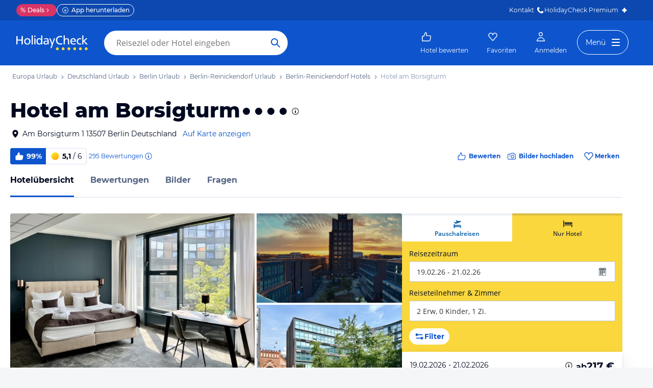

--- FILE ---
content_type: text/css
request_url: https://www.holidaycheck.de/public/assets/dist/components-pages-connected-HotelIndexStoreConnected-chunk-f7a23ca153f02815378e.css
body_size: 3541
content:
.general-hotel-information{width:626px;margin:0 auto}@media(max-width: 749px){.general-hotel-information{width:100%}}@media(min-width: 750px)and (max-width: 999px){.general-hotel-information{width:606px}}.general-hotel-information .sub-category{margin-top:0;padding-bottom:14px}.general-hotel-information .outer-description-box{margin:0}.general-hotel-information.hotel-facilities .subheadline,.general-hotel-information .subheadline{margin-bottom:3px}.general-hotel-information>div{border-top:1px solid #dfe2e6;padding:28px 0}.general-hotel-information>div.top-facilities{padding:0}.general-hotel-information>div:first-of-type,.general-hotel-information>div:first-of-type:empty+div{border-top:none}.general-hotel-information .external-hotelier-quote{padding-top:0}.general-hotel-information .external-hotelier-quote:empty{display:none}.general-hotel-information .external-hotelier-quote .banner-text{padding:0 !important}.hotel-description .hotel-description-category h3{font-family:Open Sans,sans-serif;font-weight:600;font-size:14px;line-height:21px;margin-bottom:0}.hotel-description .hotel-description-category:first-child h3{margin-top:0}.hotel-facilities .subheadline{margin-bottom:21px}.hotel-facilities .facility-group{font-size:12px;line-height:1.75;display:table;break-inside:avoid-column;padding-bottom:14px}@media(min-width: 750px){.hotel-facilities .facility-group{font-size:14px;line-height:21px}}.hotel-facilities .facility-group:empty{padding:0}.hotel-facilities .facility-group h5.no-icon{font-family:Open Sans,sans-serif;font-weight:600;font-size:14px;font-size:12px;line-height:1.75;margin:0}@media(min-width: 750px){.hotel-facilities .facility-group h5.no-icon{font-size:14px}}.hotel-facilities .facility-group>ul{margin-bottom:0;padding-left:0;list-style-type:none}.hotel-facilities .facility-group>ul li{line-height:2;position:relative;margin-left:14px}.hotel-facilities .facility-group>ul li .icon{font-size:12px;position:absolute;left:-18px;line-height:2;height:100%}@media(min-width: 750px){.hotel-facilities .facility-group>ul li .icon{font-size:14px}}.hotel-facilities .facility-group>div{line-height:1.75}.hotel-facilities .facility-group li.highlight .icon{background-color:#c8e7fa}.hotel-facilities .facility-group .highlight span{display:inline-block;background-color:#c8e7fa;padding:0 3.5px;margin-left:-3.5px}.outer-description-box{flex-wrap:wrap;margin:0 14px;border-top:1px solid #edf0f2;padding:21px 0 35px}@media(min-width: 750px){.outer-description-box{flex-wrap:nowrap}}.outer-description-box:first-of-type{border-top:none}.outer-description-box .left-bar{font-family:Open Sans,sans-serif;font-weight:600;font-size:16px;line-height:21px;flex-basis:100%;margin-top:0}@media(min-width: 1000px){.outer-description-box .left-bar{font-family:Open Sans,sans-serif;font-weight:300;font-size:21px;line-height:28px;flex-basis:239px;flex-shrink:0}}@media(min-width: 750px)and (max-width: 999px){.outer-description-box .left-bar{font-family:Open Sans,sans-serif;font-weight:300;font-size:21px;line-height:28px;flex-basis:204px;flex-shrink:0}}.outer-description-box .right-bar{flex-basis:100%}.outer-description-box .right-bar .clamping-text-trigger{position:relative;left:0;margin:0;height:auto}.outer-description-box .right-bar .clamping-text-trigger .btn{padding:7px 0}.outer-description-box .right-bar .clamping-text-content{padding-left:3.5px;margin-left:-3.5px}.outer-description-box .right-bar .clamping-text.collapsed{padding-bottom:0}.outer-description-box .right-bar .clamping-text.collapsed .clamping-text-content::after{bottom:0;height:100px;background:linear-gradient(to bottom, rgba(255, 255, 255, 0) 0, rgba(255, 255, 255, 0.5) 7px, #FFFFFF 70px, #FFFFFF 100%);width:102%;margin-left:-102%}.sub-category{margin-top:14px}.sub-category:first-child{margin-top:0}.sub-category h4,.sub-category h5{font-family:Open Sans,sans-serif;font-weight:600;font-size:14px;line-height:21px;margin-top:0;margin-bottom:7px}@media(min-width: 750px){.sub-category h4,.sub-category h5{font-family:Open Sans,sans-serif;font-weight:600;font-size:16px;line-height:21px}}.sub-category h4:only-child,.sub-category h5:only-child{margin-bottom:0}.sub-category h4 .icon,.sub-category h5 .icon{font-size:21px;margin-right:7px;vertical-align:text-top}@media(min-width: 750px){.sub-category h4 .icon,.sub-category h5 .icon{font-size:24px;vertical-align:text-top}}.sub-category .sub-category-content{column-gap:14px;columns:2}.top-facilities{height:100px;text-align:center;white-space:nowrap;margin:0 -7px;overflow-y:hidden;position:relative}@media(min-width: 750px){.top-facilities{height:128px}}.top-facilities::before,.top-facilities::after{content:" ";position:absolute;top:0;height:100%;width:14px}.top-facilities::before{left:0;background:linear-gradient(to right, #FFFFFF, rgba(255, 255, 255, 0))}.top-facilities::after{right:0;background:linear-gradient(to right, rgba(255, 255, 255, 0), #FFFFFF)}.top-facilities .items{overflow:auto;width:100%;padding:0 14px 64px}.top-facilities .facility{display:inline-block;width:90px;margin-right:7px;padding-top:14px;vertical-align:top}@media(min-width: 1000px){.top-facilities .facility{width:114px;margin-right:14px;padding-top:21px}}@media(min-width: 750px)and (max-width: 999px){.top-facilities .facility{width:110px;margin-right:14px;padding-top:21px}}.top-facilities .facility:last-child{margin-right:0}.top-facilities .facility .icon{display:block;font-size:36px}.top-facilities .facility .description{font-family:Open Sans,sans-serif;font-weight:600;font-size:14px;line-height:1.5;white-space:normal}@media(max-width: 749px){.top-facilities .facility .description{font-size:12px}}.top-facilities .facility.not-available{color:#c2c8cc}.top-facilities .facility.not-available .description{text-decoration:line-through}.qnaModal-container{margin-top:11px;padding-bottom:32px;padding-right:14px;padding-left:14px}@media(min-width: 750px){.qnaModal-container{padding-left:0;padding-right:0}}@media(min-width: 1000px){.qnaModal-container{padding-bottom:75px}}.qnaModal-list{padding:0;list-style:none;margin:0 auto;border:1px solid #d9e1ee;border-radius:4px;background:#fff;width:100%}@media(min-width: 750px){.qnaModal-list{max-width:710px}}@media(min-width: 1000px){.qnaModal-list{max-width:786px}}.qnaModal-list-item{border-bottom:1px solid #d9e1ee}.qnaModal-list-item:last-of-type{border-bottom:none}.qnaModal-item-question{display:flex;align-items:center;justify-content:space-between;width:100%;padding-left:12px;padding-right:12px;padding-top:14px;padding-bottom:14px;cursor:pointer}@media(min-width: 750px){.qnaModal-item-question{padding-left:16px}}@media(min-width: 1000px){.qnaModal-item-question{padding-top:20px;padding-bottom:20px;padding-left:24px;padding-right:16px}}.qnaModal-item-question-title{font-weight:600;font-size:14px;line-height:1.5;margin:0}.qnaModal-item-answer{overflow:hidden;padding-top:16px;padding-bottom:32px;padding-left:12px;padding-right:12px;max-height:none}@media(min-width: 750px){.qnaModal-item-answer{padding-left:16px}}@media(min-width: 1000px){.qnaModal-item-answer{padding-top:8px;padding-left:24px;padding-right:16px}}.qnaModal-item-answer>p:last-of-type{margin-bottom:0}.qnaModal-item-answer.not-visible{max-height:0;padding-top:0;padding-bottom:0}.qnaModal-item-answer.not-visible>p{margin:0}.qnaModal-icon-container{display:flex;align-items:center;justify-content:center;width:20px;height:20px}.prev-next-wrapper{margin-top:21px;margin-bottom:21px}.prev-next-wrapper .prev{float:left}.prev-next-wrapper .next{text-align:right}.prev-next-wrapper .title{font-family:Open Sans,sans-serif;font-weight:600;font-size:14px;line-height:21px;font-style:italic}@media(max-width: 749px){.prev-next-wrapper .title,.prev-next-wrapper .type{display:none}}.answers-container{margin:0 auto 42px}.answers-container .question-form-container{margin-top:14px;margin-bottom:28px}.answers-container .question-form-container .answer-text{margin-top:7px;font-weight:normal}.answers-container .question-form-container .firstName{margin-bottom:14px}@media(min-width: 1000px){.answers-container .question-form-container .firstName{width:50%}}.answers-container .question-form-container .has-error{border:1px solid #e8402d}.answers-container .question-form-container .subscribe{display:none}.answers-container .question-form-container .char-count{font-weight:normal;font-family:Open Sans,sans-serif;font-size:12px;line-height:16px;color:#525c66;padding-top:7px;padding-bottom:14px}.answers-container .question-form-container .message{display:flex;margin:7px 0;padding:10px 14px}.answers-container .question-form-container .message i{font-weight:normal;font-family:Open Sans,sans-serif;font-size:14px;line-height:21px;display:inline-block}.answers-container .question-form-container .message .icon-close{margin:0 0 0 auto}.answers-container .question-form-container .message .icon-close:hover{color:#51a9e0;cursor:pointer}.offer-search .offerlist-search-container{position:relative}.offer-search .offerlist-search{position:relative;z-index:6}.offer-search .offerlist-search-package,.offer-search .offerlist-search-hotelonly{padding:14px;margin-top:0;background-color:#fad73c;display:grid;gap:7px;grid-template-columns:repeat(6, 1fr)}.offer-search .offerlist-search-package>div,.offer-search .offerlist-search-package>label,.offer-search .offerlist-search-hotelonly>div,.offer-search .offerlist-search-hotelonly>label{margin:0}.offer-search .offerlist-search-package>div .form-group,.offer-search .offerlist-search-package>label .form-group,.offer-search .offerlist-search-hotelonly>div .form-group,.offer-search .offerlist-search-hotelonly>label .form-group{margin:0}.offer-search .offerlist-search-package .select-list.form-group,.offer-search .offerlist-search-hotelonly .select-list.form-group{margin:0}.offer-search .offer-search-nav-tabs{display:flex}.offer-search .offer-search-nav-tabs .offer-search-nav-tab{font-weight:bold;font-family:Open Sans,sans-serif;font-size:12px;line-height:16px;font-weight:600;text-align:center;padding:7px;border-top:4px solid #edf0f2;width:50%;color:#0058a3;cursor:pointer}.offer-search .offer-search-nav-tabs .offer-search-nav-tab .icon{font-size:21px}.offer-search .offer-search-nav-tabs .offer-search-nav-tab.active,.offer-search .offer-search-nav-tabs .offer-search-nav-tab.active:hover{background-color:#fad73c;border-top-color:#d9bd43;color:#333}.offer-search .offer-search-nav-tabs .offer-search-nav-tab:hover{border-top-color:#51a9e0}.offer-search .offer-search-nav-tabs .offer-search-nav-tab:not(.active){background-color:#fff}.offer-search .offer-search-nav-tabs .offer-search-empty-tab{flex:1 1 auto;background:#f5f6f7}.offer-search .form-control-static,.offer-search .input-group-addon{transition:border-color ease-in-out .15s}.offer-search .input-group-addon{color:#525c66}.offer-search .left-bar .overlay{top:26px !important;max-width:none}.offer-search .left-bar .travel-date-selector .overlay{overflow:inherit;left:210px !important}@media(min-width: 1280px){.offer-search .left-bar .travel-date-selector .overlay{left:274px !important}}.offer-search .left-bar .travel-duration-selector .overlay{overflow:inherit;left:385px !important;top:-56px !important}.offer-search .left-bar .travel-duration-selector .overlay::before{font-family:"hc-iconfont";content:"";left:-4px !important;top:0 !important;top:84px !important}@media(min-width: 1280px){.offer-search .left-bar .travel-duration-selector .overlay{left:448px !important}}.offer-search .left-bar .date-range-picker::before{font-family:"hc-iconfont";content:"";left:-4px !important;top:0 !important}.offer-search .left-bar .travellers-information .overlay{top:-126px !important;left:385px !important}.offer-search .left-bar .travellers-information .overlay::before{font-family:"hc-iconfont";content:"";left:-4px !important;top:0 !important;top:154px !important;z-index:1}@media(min-width: 1280px){.offer-search .left-bar .travellers-information .overlay{left:448px !important}}@media(max-width: 999px){.offerlist-overview,.destination-hotels-overview{padding-top:1px}.offerlist-overview .react-collapse,.destination-hotels-overview .react-collapse{opacity:0;display:none}.offerlist-overview .react-collapse.react-collapse-opened,.destination-hotels-overview .react-collapse.react-collapse-opened{opacity:1;display:block;transition:opacity .8s linear}.offerlist-overview .filters-page-aside,.destination-hotels-overview .filters-page-aside{padding-left:0}.offerlist-overview .offer-search .offerlist-search-package,.offerlist-overview .offer-search .offerlist-search-hotelonly,.destination-hotels-overview .offer-search .offerlist-search-package,.destination-hotels-overview .offer-search .offerlist-search-hotelonly{padding:7px}.offerlist-overview .offer-search .offerlist-search-package .control-label,.offerlist-overview .offer-search .offerlist-search-hotelonly .control-label,.destination-hotels-overview .offer-search .offerlist-search-package .control-label,.destination-hotels-overview .offer-search .offerlist-search-hotelonly .control-label{display:none}.offerlist-overview .offer-search .offer-search-nav-tabs .offer-search-nav-tab,.destination-hotels-overview .offer-search .offer-search-nav-tabs .offer-search-nav-tab{padding:14px 0}.offerlist-overview .offer-search .offer-search-nav-tabs .offer-search-nav-tab .offer-search-tab-label,.destination-hotels-overview .offer-search .offer-search-nav-tabs .offer-search-nav-tab .offer-search-tab-label{display:inline;padding-left:7px;font-size:11px}}@media(max-width: 999px)and (min-width: 750px)and (max-width: 999px){.offerlist-overview .offer-search .offer-search-nav-tabs .offer-search-nav-tab,.destination-hotels-overview .offer-search .offer-search-nav-tabs .offer-search-nav-tab{max-width:165px}}@media(max-width: 999px){.offerlist-overview .offer-search .airport-selector .title-bar-heading::after,.offerlist-overview .offer-search .travel-date-selector .title-bar-heading::after,.offerlist-overview .offer-search .travellers-information .title-bar-heading::after,.destination-hotels-overview .offer-search .airport-selector .title-bar-heading::after,.destination-hotels-overview .offer-search .travel-date-selector .title-bar-heading::after,.destination-hotels-overview .offer-search .travellers-information .title-bar-heading::after{content:" wählen"}}@media(max-width: 999px)and (max-width: 749px){.offerlist-overview .offer-search .left-bar .overlay,.destination-hotels-overview .offer-search .left-bar .overlay{top:0 !important;left:0 !important}.offerlist-overview .offer-search .date-range-picker::before,.destination-hotels-overview .offer-search .date-range-picker::before{content:none}.offerlist-overview .offer-search .travellers-information .overlay::before,.destination-hotels-overview .offer-search .travellers-information .overlay::before{content:none}.offerlist-overview .offer-search .airport-selector .overlay .overlay-content .overlay-footer,.offerlist-overview .offer-search .travel-date-selector .overlay .overlay-content .overlay-footer,.destination-hotels-overview .offer-search .airport-selector .overlay .overlay-content .overlay-footer,.destination-hotels-overview .offer-search .travel-date-selector .overlay .overlay-content .overlay-footer{box-shadow:0 7px 21px rgba(82,92,102,.5);border:1px #dfe2e6 solid}.offerlist-overview .offer-search .airport-selector .icon-down-arrow-line::before,.destination-hotels-overview .offer-search .airport-selector .icon-down-arrow-line::before{content:""}}@media(max-width: 999px)and (min-width: 750px)and (max-width: 999px){.offerlist-overview .offer-search .travel-date-selector .overlay,.destination-hotels-overview .offer-search .travel-date-selector .overlay{overflow:inherit;top:47px !important;left:50% !important;margin-left:-238px}.offerlist-overview .offer-search .date-range-picker::before,.destination-hotels-overview .offer-search .date-range-picker::before{position:absolute;content:"";font-family:"hc-iconfont";line-height:1;font-size:35px;color:#fff;text-shadow:0 -1px 0 #dfe2e6;top:-24px !important;left:40% !important;color:#c1f2b6}.offerlist-overview .offer-search .travellers-information .overlay,.destination-hotels-overview .offer-search .travellers-information .overlay{padding-left:14px;padding-right:14px;top:47px !important;left:50% !important;margin-left:-238px}.offerlist-overview .offer-search .travellers-information .overlay::before,.destination-hotels-overview .offer-search .travellers-information .overlay::before{position:absolute;content:"";font-family:"hc-iconfont";line-height:1;font-size:35px;color:#fff;text-shadow:0 -1px 0 #dfe2e6;top:-24px !important;left:50% !important}.offerlist-overview .offer-search .offerlist-search-hotelonly .travel-date-selector .overlay,.destination-hotels-overview .offer-search .offerlist-search-hotelonly .travel-date-selector .overlay{left:0% !important;margin-left:7px !important}.offerlist-overview .offer-search .offerlist-search-hotelonly .travellers-information .overlay,.destination-hotels-overview .offer-search .offerlist-search-hotelonly .travellers-information .overlay{left:60% !important}.offerlist-overview .offer-search .airport-selector .overlay,.destination-hotels-overview .offer-search .airport-selector .overlay{top:0 !important;left:0 !important;position:fixed;right:0;bottom:0;width:100%;height:100%;margin:0;border:none}.offerlist-overview .offer-search .airport-selector .overlay .title-bar,.destination-hotels-overview .offer-search .airport-selector .overlay .title-bar{display:block}.offerlist-overview .offer-search .airport-selector .overlay .title-bar .title-bar-heading,.destination-hotels-overview .offer-search .airport-selector .overlay .title-bar .title-bar-heading{padding-left:40%}.offerlist-overview .offer-search .airport-selector .overlay .overlay-content .overlay-body,.destination-hotels-overview .offer-search .airport-selector .overlay .overlay-content .overlay-body{padding-left:28px}.offerlist-overview .offer-search .airport-selector .overlay .overlay-content .overlay-footer,.destination-hotels-overview .offer-search .airport-selector .overlay .overlay-content .overlay-footer{box-shadow:0 7px 21px rgba(82,92,102,.5);border:1px #dfe2e6 solid;padding:7px;width:100%;position:absolute}.offerlist-overview .offer-search .airport-selector .overlay .overlay-content .overlay-footer .btn-apply,.destination-hotels-overview .offer-search .airport-selector .overlay .overlay-content .overlay-footer .btn-apply{margin-right:84px}.offerlist-overview .offer-search .airport-selector .icon-down-arrow-line::before,.destination-hotels-overview .offer-search .airport-selector .icon-down-arrow-line::before{content:""}}@media(max-width: 999px){.offerlist-overview .offer-search .offerlist-search-package .travellers-information,.offerlist-overview .offer-search .offerlist-search-package .destinations-selector,.offerlist-overview .offer-search .offerlist-search-package .travel-duration-selector{grid-column-end:span 3}.offerlist-overview .offer-search .offerlist-search-package .travel-date-selector,.offerlist-overview .offer-search .offerlist-search-package .airport-selector{grid-column-end:span 6}}@media(max-width: 999px)and (min-width: 750px)and (max-width: 999px){.offerlist-overview .offer-search .offerlist-search-package{grid-template-columns:repeat(4, 1fr)}.offerlist-overview .offer-search .offerlist-search-package .travellers-information,.offerlist-overview .offer-search .offerlist-search-package .destinations-selector,.offerlist-overview .offer-search .offerlist-search-package .travel-duration-selector,.offerlist-overview .offer-search .offerlist-search-package .travel-date-selector,.offerlist-overview .offer-search .offerlist-search-package .airport-selector{grid-column-end:span 1}}@media(max-width: 999px){.offerlist-overview .offer-search .offerlist-search-hotelonly .travellers-information,.offerlist-overview .offer-search .offerlist-search-hotelonly .destinations-selector,.offerlist-overview .offer-search .offerlist-search-hotelonly .travel-date-selector{grid-column-end:span 6}}@media(max-width: 999px)and (min-width: 750px)and (max-width: 999px){.offerlist-overview .offer-search .offerlist-search-hotelonly .travellers-information,.offerlist-overview .offer-search .offerlist-search-hotelonly .destinations-selector,.offerlist-overview .offer-search .offerlist-search-hotelonly .travel-date-selector{grid-column-end:span 3}}@media(max-width: 999px){.destination-hotels-overview .offer-search .offerlist-search-package .destination-search-suggestions,.destination-hotels-overview .offer-search .offerlist-search-package .destinations-selector,.destination-hotels-overview .offer-search .offerlist-search-package .airport-selector,.destination-hotels-overview .offer-search .offerlist-search-package .travel-date-selector{grid-column-end:span 6}.destination-hotels-overview .offer-search .offerlist-search-package .travel-duration-selector,.destination-hotels-overview .offer-search .offerlist-search-package .travellers-information{grid-column-end:span 3}}@media(max-width: 999px)and (min-width: 750px)and (max-width: 999px){.destination-hotels-overview .offer-search .offerlist-search-package .destination-search-suggestions,.destination-hotels-overview .offer-search .offerlist-search-package .destinations-selector,.destination-hotels-overview .offer-search .offerlist-search-package .airport-selector{grid-column-end:span 3}.destination-hotels-overview .offer-search .offerlist-search-package .travel-duration-selector,.destination-hotels-overview .offer-search .offerlist-search-package .travellers-information,.destination-hotels-overview .offer-search .offerlist-search-package .travel-date-selector{grid-column-end:span 2}}@media(max-width: 999px){.destination-hotels-overview .offer-search .offerlist-search-hotelonly .destination-search-suggestions,.destination-hotels-overview .offer-search .offerlist-search-hotelonly .travel-date-selector,.destination-hotels-overview .offer-search .offerlist-search-hotelonly .destinations-selector,.destination-hotels-overview .offer-search .offerlist-search-hotelonly .travellers-information{grid-column-end:span 6}}@media(max-width: 999px)and (min-width: 750px)and (max-width: 999px){.destination-hotels-overview .offer-search .offerlist-search-hotelonly .destination-search-suggestions,.destination-hotels-overview .offer-search .offerlist-search-hotelonly .travel-date-selector,.destination-hotels-overview .offer-search .offerlist-search-hotelonly .destinations-selector,.destination-hotels-overview .offer-search .offerlist-search-hotelonly .travellers-information{grid-column-end:span 2}}@media(max-width: 999px){.destination-hotels-overview .offer-search .destination-search-suggestions .react-autosuggest__suggestions-container{top:37px !important;left:7px;padding:7px;width:calc(100% - 14px)}.destination-hotels-overview .offer-search .destination-search-suggestions .react-autosuggest__input{border-radius:0;height:40px}}@media(max-width: 999px)and (min-width: 750px)and (max-width: 999px){.destination-hotels-overview .offer-search .left-bar .offerlist-search-package .travel-date-selector .overlay{left:0% !important;margin-left:7px !important}.destination-hotels-overview .offer-search .left-bar .offerlist-search-package .date-range-picker::before{left:20% !important}}@media(max-width: 999px)and (min-width: 750px)and (max-width: 999px)and (max-width: 999px){.destination-hotels-overview .offer-search .left-bar .offerlist-search-hotelonly{width:100%}}@media(max-width: 999px)and (min-width: 750px)and (max-width: 999px){.destination-hotels-overview .offer-search .left-bar .offerlist-search-hotelonly .travel-date-selector .overlay{margin-left:-154px !important}}@media(max-width: 999px){.search-expanded .overview-sticky-inner{display:none}}@media(min-width: 1000px){.offerlist-overview .react-collapse{height:auto !important;overflow:visible !important}.offerlist-overview .react-collapse .search-details-header{display:none}.destination-hotels-overview .search-details-header{display:none}.offerlist-overview .travellers-information,.offerlist-overview .destinations-selector,.offerlist-overview .travel-duration-selector,.offerlist-overview .travel-date-selector,.offerlist-overview .airport-selector,.offerlist-overview .destination-search-suggestions,.destination-hotels-overview .travellers-information,.destination-hotels-overview .destinations-selector,.destination-hotels-overview .travel-duration-selector,.destination-hotels-overview .travel-date-selector,.destination-hotels-overview .airport-selector,.destination-hotels-overview .destination-search-suggestions{grid-column:span 6}.offerlist-filters-wrapper .FlexToggle{display:none}.overview-sticky-inner{display:none}}.destination-hotels-overview .offer-search.offer-search-allhotels .search-details-header{display:block}@media(min-width: 750px){.destination-hotels-overview .offer-search.offer-search-allhotels .offerlist-search-package .control-label,.destination-hotels-overview .offer-search.offer-search-allhotels .offerlist-search-hotelonly .control-label{display:block}.destination-hotels-overview .offer-search.offer-search-allhotels .offerlist-search-package .travellers-information,.destination-hotels-overview .offer-search.offer-search-allhotels .offerlist-search-package .destinations-selector,.destination-hotels-overview .offer-search.offer-search-allhotels .offerlist-search-package .travel-duration-selector,.destination-hotels-overview .offer-search.offer-search-allhotels .offerlist-search-package .travel-date-selector,.destination-hotels-overview .offer-search.offer-search-allhotels .offerlist-search-package .airport-selector,.destination-hotels-overview .offer-search.offer-search-allhotels .offerlist-search-hotelonly .travellers-information,.destination-hotels-overview .offer-search.offer-search-allhotels .offerlist-search-hotelonly .destinations-selector,.destination-hotels-overview .offer-search.offer-search-allhotels .offerlist-search-hotelonly .travel-duration-selector,.destination-hotels-overview .offer-search.offer-search-allhotels .offerlist-search-hotelonly .travel-date-selector,.destination-hotels-overview .offer-search.offer-search-allhotels .offerlist-search-hotelonly .airport-selector{grid-column:span 1}.destination-hotels-overview .offer-search.offer-search-allhotels .offerlist-search-package .travellers-information .overlay,.destination-hotels-overview .offer-search.offer-search-allhotels .offerlist-search-hotelonly .travellers-information .overlay{padding-left:14px;padding-right:14px;top:75px !important;left:50% !important;margin-left:-238px}.destination-hotels-overview .offer-search.offer-search-allhotels .offerlist-search-package .travellers-information .overlay::before,.destination-hotels-overview .offer-search.offer-search-allhotels .offerlist-search-hotelonly .travellers-information .overlay::before{position:absolute;content:"";font-family:"hc-iconfont";line-height:1;font-size:35px;color:#fff;text-shadow:0 -1px 0 #dfe2e6;top:-24px !important;left:50% !important}.destination-hotels-overview .offer-search.offer-search-allhotels .offerlist-search-package .travel-date-selector .overlay,.destination-hotels-overview .offer-search.offer-search-allhotels .offerlist-search-hotelonly .travel-date-selector .overlay{overflow:inherit;top:75px !important;margin-left:-238px !important}}@media(min-width: 750px)and (min-width: 1280px){.destination-hotels-overview .offer-search.offer-search-allhotels .offerlist-search-package .travel-date-selector .overlay,.destination-hotels-overview .offer-search.offer-search-allhotels .offerlist-search-hotelonly .travel-date-selector .overlay{left:50% !important}}@media(min-width: 750px){.destination-hotels-overview .offer-search.offer-search-allhotels .offerlist-search-package .date-range-picker::before,.destination-hotels-overview .offer-search.offer-search-allhotels .offerlist-search-hotelonly .date-range-picker::before{position:absolute;content:"";font-family:"hc-iconfont";line-height:1;font-size:35px;color:#fff;text-shadow:0 -1px 0 #dfe2e6;top:-24px !important;color:#c1f2b6}}@media(min-width: 750px){.destination-hotels-overview .offer-search.offer-search-allhotels .offerlist-search-package .travel-date-selector .overlay{left:50% !important}.destination-hotels-overview .offer-search.offer-search-allhotels .offerlist-search-package .date-range-picker::before{left:30% !important}}@media(min-width: 1000px){.destination-hotels-overview .offer-search.offer-search-allhotels .offerlist-search-package{grid-template-columns:repeat(5, 1fr)}}@media(min-width: 750px)and (max-width: 999px){.destination-hotels-overview .offer-search.offer-search-allhotels .offerlist-search-package{grid-template-columns:repeat(4, 1fr)}.destination-hotels-overview .offer-search.offer-search-allhotels .offerlist-search-package .destinations-selector{display:none}}@media(min-width: 750px){.destination-hotels-overview .offer-search.offer-search-allhotels .offerlist-search-hotelonly{grid-template-columns:repeat(3, 1fr)}.destination-hotels-overview .offer-search.offer-search-allhotels .offerlist-search-hotelonly .travel-date-selector .overlay{left:15% !important}.destination-hotels-overview .offer-search.offer-search-allhotels .offerlist-search-hotelonly .date-range-picker::before{left:40% !important}}.offer-search .travellers-information .overlay{width:auto;padding-left:0 !important;padding-right:0 !important}.offer-search--hotel-index.offer-search .offerlist-search{z-index:2}.offer-search--hotel-index.offer-search .offer-search-nav-tabs .offer-search-empty-tab{background-color:rgba(0,0,0,0)}.offer-search--hotel-index.offer-search .offerlist-search-package{grid-template-columns:repeat(2, 1fr)}@media(min-width: 1000px){.offer-search--hotel-index.offer-search .offerlist-search-package{grid-template-columns:repeat(2, 1fr)}}.offer-search--hotel-index.offer-search .offerlist-search-hotelonly{grid-template-columns:repeat(1, 1fr)}@media(min-width: 1000px){.offer-search--hotel-index.offer-search .overlay{top:26px !important;left:auto !important;right:100%}.offer-search--hotel-index.offer-search .overlay .date-range-picker.full-range::before,.offer-search--hotel-index.offer-search .travellers-information .overlay::before{z-index:1;right:-20px;left:auto;top:0;transform:rotate(90deg)}}@media(min-width: 750px)and (max-width: 999px){.offer-search--hotel-index.offer-search .travel-date-selector .date-range-picker::before{display:none}.offer-search--hotel-index.offer-search .travel-date-selector .overlay{position:fixed;top:0 !important;bottom:0;right:0;left:0 !important;border:none;width:100%;height:100%;min-height:100%;max-height:100%}.offer-search--hotel-index.offer-search .travel-date-selector .overlay .title-bar{display:block}.offer-search--hotel-index.offer-search .travel-date-selector .overlay .overlay-footer{position:absolute;left:50%;transform:translateX(-50%);background-color:rgba(0,0,0,0)}}.hotel-index .carousel-control.left .icon,.hotel-index .carousel-control.right .icon{border:none;padding:0;opacity:1;color:#fff;background-color:rgba(0,0,0,0)}.hotel-index .carousel-control.left:hover .icon,.hotel-index .carousel-control.right:hover .icon{color:#fff}.hotel-index .pois-section{margin-bottom:42px}.hotel-index .pois-section .subheadline{margin-bottom:14px}.hotel-index .hotel-recommendations .hotel-carousel:last-child{padding-bottom:0}.hotel-index .hotel-recommendations .hotel-carousel-item{margin-bottom:7px}.hotel-index .hotel-recommendations .slick-slider{padding-bottom:14px}.hotel-index .medium-rectangle-ad:empty,.hotel-index .super-banner-ad:empty,.hotel-index .competition-ad-backfill:empty,.hotel-index .mobile-banner-ad:empty{display:none}.hotel-index .medium-rectangle-ad{padding-top:42px}.hotel-index .super-banner-ad,.hotel-index .competition-ad-backfill,.hotel-index .mobile-banner-ad{padding-bottom:42px}.hotel-index .weather-forecast{margin-left:-7px;margin-right:-7px}.hotel-index .hotel-footer{margin-bottom:42px}.hotel-index .campaign-teaser-image{margin-top:21px}@media(max-width: 749px){.hotel-index .hotel-carousel:first-child{padding-top:21px}}.hotel-index .hotel-carousel:last-child{padding-bottom:28px}.hotel-index .subheader{padding-top:42px}.hotel-index .subheader h2.subheadline{font-family:Open Sans,sans-serif;font-weight:300;font-size:28px;line-height:35px}@media(max-width: 749px){.hotel-index .subheader h2.subheadline{font-family:Open Sans,sans-serif;font-weight:300;font-size:21px;line-height:28px}}.hotel-index .general-hotel-information.hotel-facilities{margin-top:0}.hotel-index .medium-rectangle-ad:only-child{padding-bottom:42px}
